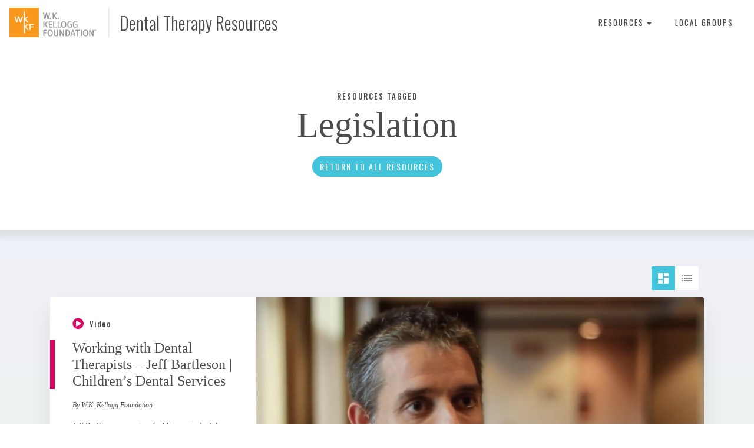

--- FILE ---
content_type: text/html; charset=UTF-8
request_url: https://dentaltherapyresourceguide.wkkf.org/resources/tag/legislation/?topic=ada
body_size: 9978
content:

<!doctype html>
<html lang="en-US" prefix="og: http://ogp.me/ns# fb: http://ogp.me/ns/fb#">
  <head>
  <meta charset="utf-8">
  <meta http-equiv="x-ua-compatible" content="ie=edge">
  <meta name="viewport" content="width=device-width, initial-scale=1">
  <title>Legislation &#8211; Dental Therapy Resources</title>
<meta name='robots' content='max-image-preview:large' />
	<style>img:is([sizes="auto" i], [sizes^="auto," i]) { contain-intrinsic-size: 3000px 1500px }</style>
	<link rel='dns-prefetch' href='//use.fontawesome.com' />
<link rel='dns-prefetch' href='//fonts.googleapis.com' />
<link rel='dns-prefetch' href='//code.jquery.com' />
		<!-- This site uses the Google Analytics by MonsterInsights plugin v9.11.1 - Using Analytics tracking - https://www.monsterinsights.com/ -->
							<script src="//www.googletagmanager.com/gtag/js?id=G-2VELH3RD3Q"  data-cfasync="false" data-wpfc-render="false" type="text/javascript" async></script>
			<script data-cfasync="false" data-wpfc-render="false" type="text/javascript">
				var mi_version = '9.11.1';
				var mi_track_user = true;
				var mi_no_track_reason = '';
								var MonsterInsightsDefaultLocations = {"page_location":"https:\/\/dentaltherapyresourceguide.wkkf.org\/resources\/tag\/legislation\/?topic=ada"};
								MonsterInsightsDefaultLocations.page_location = window.location.href;
								if ( typeof MonsterInsightsPrivacyGuardFilter === 'function' ) {
					var MonsterInsightsLocations = (typeof MonsterInsightsExcludeQuery === 'object') ? MonsterInsightsPrivacyGuardFilter( MonsterInsightsExcludeQuery ) : MonsterInsightsPrivacyGuardFilter( MonsterInsightsDefaultLocations );
				} else {
					var MonsterInsightsLocations = (typeof MonsterInsightsExcludeQuery === 'object') ? MonsterInsightsExcludeQuery : MonsterInsightsDefaultLocations;
				}

								var disableStrs = [
										'ga-disable-G-2VELH3RD3Q',
									];

				/* Function to detect opted out users */
				function __gtagTrackerIsOptedOut() {
					for (var index = 0; index < disableStrs.length; index++) {
						if (document.cookie.indexOf(disableStrs[index] + '=true') > -1) {
							return true;
						}
					}

					return false;
				}

				/* Disable tracking if the opt-out cookie exists. */
				if (__gtagTrackerIsOptedOut()) {
					for (var index = 0; index < disableStrs.length; index++) {
						window[disableStrs[index]] = true;
					}
				}

				/* Opt-out function */
				function __gtagTrackerOptout() {
					for (var index = 0; index < disableStrs.length; index++) {
						document.cookie = disableStrs[index] + '=true; expires=Thu, 31 Dec 2099 23:59:59 UTC; path=/';
						window[disableStrs[index]] = true;
					}
				}

				if ('undefined' === typeof gaOptout) {
					function gaOptout() {
						__gtagTrackerOptout();
					}
				}
								window.dataLayer = window.dataLayer || [];

				window.MonsterInsightsDualTracker = {
					helpers: {},
					trackers: {},
				};
				if (mi_track_user) {
					function __gtagDataLayer() {
						dataLayer.push(arguments);
					}

					function __gtagTracker(type, name, parameters) {
						if (!parameters) {
							parameters = {};
						}

						if (parameters.send_to) {
							__gtagDataLayer.apply(null, arguments);
							return;
						}

						if (type === 'event') {
														parameters.send_to = monsterinsights_frontend.v4_id;
							var hookName = name;
							if (typeof parameters['event_category'] !== 'undefined') {
								hookName = parameters['event_category'] + ':' + name;
							}

							if (typeof MonsterInsightsDualTracker.trackers[hookName] !== 'undefined') {
								MonsterInsightsDualTracker.trackers[hookName](parameters);
							} else {
								__gtagDataLayer('event', name, parameters);
							}
							
						} else {
							__gtagDataLayer.apply(null, arguments);
						}
					}

					__gtagTracker('js', new Date());
					__gtagTracker('set', {
						'developer_id.dZGIzZG': true,
											});
					if ( MonsterInsightsLocations.page_location ) {
						__gtagTracker('set', MonsterInsightsLocations);
					}
										__gtagTracker('config', 'G-2VELH3RD3Q', {"forceSSL":"true"} );
										window.gtag = __gtagTracker;										(function () {
						/* https://developers.google.com/analytics/devguides/collection/analyticsjs/ */
						/* ga and __gaTracker compatibility shim. */
						var noopfn = function () {
							return null;
						};
						var newtracker = function () {
							return new Tracker();
						};
						var Tracker = function () {
							return null;
						};
						var p = Tracker.prototype;
						p.get = noopfn;
						p.set = noopfn;
						p.send = function () {
							var args = Array.prototype.slice.call(arguments);
							args.unshift('send');
							__gaTracker.apply(null, args);
						};
						var __gaTracker = function () {
							var len = arguments.length;
							if (len === 0) {
								return;
							}
							var f = arguments[len - 1];
							if (typeof f !== 'object' || f === null || typeof f.hitCallback !== 'function') {
								if ('send' === arguments[0]) {
									var hitConverted, hitObject = false, action;
									if ('event' === arguments[1]) {
										if ('undefined' !== typeof arguments[3]) {
											hitObject = {
												'eventAction': arguments[3],
												'eventCategory': arguments[2],
												'eventLabel': arguments[4],
												'value': arguments[5] ? arguments[5] : 1,
											}
										}
									}
									if ('pageview' === arguments[1]) {
										if ('undefined' !== typeof arguments[2]) {
											hitObject = {
												'eventAction': 'page_view',
												'page_path': arguments[2],
											}
										}
									}
									if (typeof arguments[2] === 'object') {
										hitObject = arguments[2];
									}
									if (typeof arguments[5] === 'object') {
										Object.assign(hitObject, arguments[5]);
									}
									if ('undefined' !== typeof arguments[1].hitType) {
										hitObject = arguments[1];
										if ('pageview' === hitObject.hitType) {
											hitObject.eventAction = 'page_view';
										}
									}
									if (hitObject) {
										action = 'timing' === arguments[1].hitType ? 'timing_complete' : hitObject.eventAction;
										hitConverted = mapArgs(hitObject);
										__gtagTracker('event', action, hitConverted);
									}
								}
								return;
							}

							function mapArgs(args) {
								var arg, hit = {};
								var gaMap = {
									'eventCategory': 'event_category',
									'eventAction': 'event_action',
									'eventLabel': 'event_label',
									'eventValue': 'event_value',
									'nonInteraction': 'non_interaction',
									'timingCategory': 'event_category',
									'timingVar': 'name',
									'timingValue': 'value',
									'timingLabel': 'event_label',
									'page': 'page_path',
									'location': 'page_location',
									'title': 'page_title',
									'referrer' : 'page_referrer',
								};
								for (arg in args) {
																		if (!(!args.hasOwnProperty(arg) || !gaMap.hasOwnProperty(arg))) {
										hit[gaMap[arg]] = args[arg];
									} else {
										hit[arg] = args[arg];
									}
								}
								return hit;
							}

							try {
								f.hitCallback();
							} catch (ex) {
							}
						};
						__gaTracker.create = newtracker;
						__gaTracker.getByName = newtracker;
						__gaTracker.getAll = function () {
							return [];
						};
						__gaTracker.remove = noopfn;
						__gaTracker.loaded = true;
						window['__gaTracker'] = __gaTracker;
					})();
									} else {
										console.log("");
					(function () {
						function __gtagTracker() {
							return null;
						}

						window['__gtagTracker'] = __gtagTracker;
						window['gtag'] = __gtagTracker;
					})();
									}
			</script>
							<!-- / Google Analytics by MonsterInsights -->
		<link rel="stylesheet" href="/resources/wp-includes/css/dist/block-library/style.min.css?ver=3cb0a14f4d604ff99c4ed24ada60e614">
<style id='classic-theme-styles-inline-css' type='text/css'>
/*! This file is auto-generated */
.wp-block-button__link{color:#fff;background-color:#32373c;border-radius:9999px;box-shadow:none;text-decoration:none;padding:calc(.667em + 2px) calc(1.333em + 2px);font-size:1.125em}.wp-block-file__button{background:#32373c;color:#fff;text-decoration:none}
</style>
<style id='global-styles-inline-css' type='text/css'>
:root{--wp--preset--aspect-ratio--square: 1;--wp--preset--aspect-ratio--4-3: 4/3;--wp--preset--aspect-ratio--3-4: 3/4;--wp--preset--aspect-ratio--3-2: 3/2;--wp--preset--aspect-ratio--2-3: 2/3;--wp--preset--aspect-ratio--16-9: 16/9;--wp--preset--aspect-ratio--9-16: 9/16;--wp--preset--color--black: #000000;--wp--preset--color--cyan-bluish-gray: #abb8c3;--wp--preset--color--white: #ffffff;--wp--preset--color--pale-pink: #f78da7;--wp--preset--color--vivid-red: #cf2e2e;--wp--preset--color--luminous-vivid-orange: #ff6900;--wp--preset--color--luminous-vivid-amber: #fcb900;--wp--preset--color--light-green-cyan: #7bdcb5;--wp--preset--color--vivid-green-cyan: #00d084;--wp--preset--color--pale-cyan-blue: #8ed1fc;--wp--preset--color--vivid-cyan-blue: #0693e3;--wp--preset--color--vivid-purple: #9b51e0;--wp--preset--gradient--vivid-cyan-blue-to-vivid-purple: linear-gradient(135deg,rgba(6,147,227,1) 0%,rgb(155,81,224) 100%);--wp--preset--gradient--light-green-cyan-to-vivid-green-cyan: linear-gradient(135deg,rgb(122,220,180) 0%,rgb(0,208,130) 100%);--wp--preset--gradient--luminous-vivid-amber-to-luminous-vivid-orange: linear-gradient(135deg,rgba(252,185,0,1) 0%,rgba(255,105,0,1) 100%);--wp--preset--gradient--luminous-vivid-orange-to-vivid-red: linear-gradient(135deg,rgba(255,105,0,1) 0%,rgb(207,46,46) 100%);--wp--preset--gradient--very-light-gray-to-cyan-bluish-gray: linear-gradient(135deg,rgb(238,238,238) 0%,rgb(169,184,195) 100%);--wp--preset--gradient--cool-to-warm-spectrum: linear-gradient(135deg,rgb(74,234,220) 0%,rgb(151,120,209) 20%,rgb(207,42,186) 40%,rgb(238,44,130) 60%,rgb(251,105,98) 80%,rgb(254,248,76) 100%);--wp--preset--gradient--blush-light-purple: linear-gradient(135deg,rgb(255,206,236) 0%,rgb(152,150,240) 100%);--wp--preset--gradient--blush-bordeaux: linear-gradient(135deg,rgb(254,205,165) 0%,rgb(254,45,45) 50%,rgb(107,0,62) 100%);--wp--preset--gradient--luminous-dusk: linear-gradient(135deg,rgb(255,203,112) 0%,rgb(199,81,192) 50%,rgb(65,88,208) 100%);--wp--preset--gradient--pale-ocean: linear-gradient(135deg,rgb(255,245,203) 0%,rgb(182,227,212) 50%,rgb(51,167,181) 100%);--wp--preset--gradient--electric-grass: linear-gradient(135deg,rgb(202,248,128) 0%,rgb(113,206,126) 100%);--wp--preset--gradient--midnight: linear-gradient(135deg,rgb(2,3,129) 0%,rgb(40,116,252) 100%);--wp--preset--font-size--small: 13px;--wp--preset--font-size--medium: 20px;--wp--preset--font-size--large: 36px;--wp--preset--font-size--x-large: 42px;--wp--preset--spacing--20: 0.44rem;--wp--preset--spacing--30: 0.67rem;--wp--preset--spacing--40: 1rem;--wp--preset--spacing--50: 1.5rem;--wp--preset--spacing--60: 2.25rem;--wp--preset--spacing--70: 3.38rem;--wp--preset--spacing--80: 5.06rem;--wp--preset--shadow--natural: 6px 6px 9px rgba(0, 0, 0, 0.2);--wp--preset--shadow--deep: 12px 12px 50px rgba(0, 0, 0, 0.4);--wp--preset--shadow--sharp: 6px 6px 0px rgba(0, 0, 0, 0.2);--wp--preset--shadow--outlined: 6px 6px 0px -3px rgba(255, 255, 255, 1), 6px 6px rgba(0, 0, 0, 1);--wp--preset--shadow--crisp: 6px 6px 0px rgba(0, 0, 0, 1);}:where(.is-layout-flex){gap: 0.5em;}:where(.is-layout-grid){gap: 0.5em;}body .is-layout-flex{display: flex;}.is-layout-flex{flex-wrap: wrap;align-items: center;}.is-layout-flex > :is(*, div){margin: 0;}body .is-layout-grid{display: grid;}.is-layout-grid > :is(*, div){margin: 0;}:where(.wp-block-columns.is-layout-flex){gap: 2em;}:where(.wp-block-columns.is-layout-grid){gap: 2em;}:where(.wp-block-post-template.is-layout-flex){gap: 1.25em;}:where(.wp-block-post-template.is-layout-grid){gap: 1.25em;}.has-black-color{color: var(--wp--preset--color--black) !important;}.has-cyan-bluish-gray-color{color: var(--wp--preset--color--cyan-bluish-gray) !important;}.has-white-color{color: var(--wp--preset--color--white) !important;}.has-pale-pink-color{color: var(--wp--preset--color--pale-pink) !important;}.has-vivid-red-color{color: var(--wp--preset--color--vivid-red) !important;}.has-luminous-vivid-orange-color{color: var(--wp--preset--color--luminous-vivid-orange) !important;}.has-luminous-vivid-amber-color{color: var(--wp--preset--color--luminous-vivid-amber) !important;}.has-light-green-cyan-color{color: var(--wp--preset--color--light-green-cyan) !important;}.has-vivid-green-cyan-color{color: var(--wp--preset--color--vivid-green-cyan) !important;}.has-pale-cyan-blue-color{color: var(--wp--preset--color--pale-cyan-blue) !important;}.has-vivid-cyan-blue-color{color: var(--wp--preset--color--vivid-cyan-blue) !important;}.has-vivid-purple-color{color: var(--wp--preset--color--vivid-purple) !important;}.has-black-background-color{background-color: var(--wp--preset--color--black) !important;}.has-cyan-bluish-gray-background-color{background-color: var(--wp--preset--color--cyan-bluish-gray) !important;}.has-white-background-color{background-color: var(--wp--preset--color--white) !important;}.has-pale-pink-background-color{background-color: var(--wp--preset--color--pale-pink) !important;}.has-vivid-red-background-color{background-color: var(--wp--preset--color--vivid-red) !important;}.has-luminous-vivid-orange-background-color{background-color: var(--wp--preset--color--luminous-vivid-orange) !important;}.has-luminous-vivid-amber-background-color{background-color: var(--wp--preset--color--luminous-vivid-amber) !important;}.has-light-green-cyan-background-color{background-color: var(--wp--preset--color--light-green-cyan) !important;}.has-vivid-green-cyan-background-color{background-color: var(--wp--preset--color--vivid-green-cyan) !important;}.has-pale-cyan-blue-background-color{background-color: var(--wp--preset--color--pale-cyan-blue) !important;}.has-vivid-cyan-blue-background-color{background-color: var(--wp--preset--color--vivid-cyan-blue) !important;}.has-vivid-purple-background-color{background-color: var(--wp--preset--color--vivid-purple) !important;}.has-black-border-color{border-color: var(--wp--preset--color--black) !important;}.has-cyan-bluish-gray-border-color{border-color: var(--wp--preset--color--cyan-bluish-gray) !important;}.has-white-border-color{border-color: var(--wp--preset--color--white) !important;}.has-pale-pink-border-color{border-color: var(--wp--preset--color--pale-pink) !important;}.has-vivid-red-border-color{border-color: var(--wp--preset--color--vivid-red) !important;}.has-luminous-vivid-orange-border-color{border-color: var(--wp--preset--color--luminous-vivid-orange) !important;}.has-luminous-vivid-amber-border-color{border-color: var(--wp--preset--color--luminous-vivid-amber) !important;}.has-light-green-cyan-border-color{border-color: var(--wp--preset--color--light-green-cyan) !important;}.has-vivid-green-cyan-border-color{border-color: var(--wp--preset--color--vivid-green-cyan) !important;}.has-pale-cyan-blue-border-color{border-color: var(--wp--preset--color--pale-cyan-blue) !important;}.has-vivid-cyan-blue-border-color{border-color: var(--wp--preset--color--vivid-cyan-blue) !important;}.has-vivid-purple-border-color{border-color: var(--wp--preset--color--vivid-purple) !important;}.has-vivid-cyan-blue-to-vivid-purple-gradient-background{background: var(--wp--preset--gradient--vivid-cyan-blue-to-vivid-purple) !important;}.has-light-green-cyan-to-vivid-green-cyan-gradient-background{background: var(--wp--preset--gradient--light-green-cyan-to-vivid-green-cyan) !important;}.has-luminous-vivid-amber-to-luminous-vivid-orange-gradient-background{background: var(--wp--preset--gradient--luminous-vivid-amber-to-luminous-vivid-orange) !important;}.has-luminous-vivid-orange-to-vivid-red-gradient-background{background: var(--wp--preset--gradient--luminous-vivid-orange-to-vivid-red) !important;}.has-very-light-gray-to-cyan-bluish-gray-gradient-background{background: var(--wp--preset--gradient--very-light-gray-to-cyan-bluish-gray) !important;}.has-cool-to-warm-spectrum-gradient-background{background: var(--wp--preset--gradient--cool-to-warm-spectrum) !important;}.has-blush-light-purple-gradient-background{background: var(--wp--preset--gradient--blush-light-purple) !important;}.has-blush-bordeaux-gradient-background{background: var(--wp--preset--gradient--blush-bordeaux) !important;}.has-luminous-dusk-gradient-background{background: var(--wp--preset--gradient--luminous-dusk) !important;}.has-pale-ocean-gradient-background{background: var(--wp--preset--gradient--pale-ocean) !important;}.has-electric-grass-gradient-background{background: var(--wp--preset--gradient--electric-grass) !important;}.has-midnight-gradient-background{background: var(--wp--preset--gradient--midnight) !important;}.has-small-font-size{font-size: var(--wp--preset--font-size--small) !important;}.has-medium-font-size{font-size: var(--wp--preset--font-size--medium) !important;}.has-large-font-size{font-size: var(--wp--preset--font-size--large) !important;}.has-x-large-font-size{font-size: var(--wp--preset--font-size--x-large) !important;}
:where(.wp-block-post-template.is-layout-flex){gap: 1.25em;}:where(.wp-block-post-template.is-layout-grid){gap: 1.25em;}
:where(.wp-block-columns.is-layout-flex){gap: 2em;}:where(.wp-block-columns.is-layout-grid){gap: 2em;}
:root :where(.wp-block-pullquote){font-size: 1.5em;line-height: 1.6;}
</style>
<link rel="stylesheet" href="https://use.fontawesome.com/releases/v5.0.7/css/all.css?ver=3cb0a14f4d604ff99c4ed24ada60e614">
<link rel="stylesheet" href="https://fonts.googleapis.com/css?family=Oswald%3A300%2C400%2C500&#038;ver=3cb0a14f4d604ff99c4ed24ada60e614">
<link rel="stylesheet" href="/resources/wp-content/themes/wkkf-resources/dist/styles/main-56205a4ec1.css">
<script type="text/javascript" src="/resources/wp-content/plugins/google-analytics-for-wordpress/assets/js/frontend-gtag.min.js?ver=9.11.1" id="monsterinsights-frontend-script-js" async="async" data-wp-strategy="async"></script>
<script data-cfasync="false" data-wpfc-render="false" type="text/javascript" id='monsterinsights-frontend-script-js-extra'>/* <![CDATA[ */
var monsterinsights_frontend = {"js_events_tracking":"true","download_extensions":"doc,pdf,ppt,zip,xls,docx,pptx,xlsx","inbound_paths":"[]","home_url":"https:\/\/dentaltherapyresourceguide.wkkf.org\/resources","hash_tracking":"false","v4_id":"G-2VELH3RD3Q"};/* ]]> */
</script>
<script type="text/javascript">
	window._se_plugin_version = '8.1.9';
</script>

    <!-- START - Open Graph and Twitter Card Tags 3.3.8 -->
     <!-- Facebook Open Graph -->
      <meta property="og:locale" content="en_US"/>
      <meta property="og:site_name" content="Dental Therapy Resources"/>
      <meta property="og:title" content="Legislation"/>
      <meta property="og:url" content="/resources/tag/legislation/"/>
      <meta property="og:type" content="article"/>
      <meta property="og:description" content="Legislation"/>
      <meta property="og:image" content="https://dentaltherapy1.wpenginepowered.com/resources/wp-content/uploads/sites/2/2018/03/IMG.png"/>
      <meta property="og:image:url" content="https://dentaltherapy1.wpenginepowered.com/resources/wp-content/uploads/sites/2/2018/03/IMG.png"/>
      <meta property="og:image:secure_url" content="https://dentaltherapy1.wpenginepowered.com/resources/wp-content/uploads/sites/2/2018/03/IMG.png"/>
     <!-- Google+ / Schema.org -->
      <meta itemprop="name" content="Legislation"/>
      <meta itemprop="headline" content="Legislation"/>
      <meta itemprop="description" content="Legislation"/>
      <meta itemprop="image" content="https://dentaltherapy1.wpenginepowered.com/resources/wp-content/uploads/sites/2/2018/03/IMG.png"/>
      <!--<meta itemprop="publisher" content="Dental Therapy Resources"/>--> <!-- To solve: The attribute publisher.itemtype has an invalid value. -->
     <!-- Twitter Cards -->
      <meta name="twitter:title" content="Legislation"/>
      <meta name="twitter:url" content="/resources/tag/legislation/"/>
      <meta name="twitter:description" content="Legislation"/>
      <meta name="twitter:image" content="https://dentaltherapy1.wpenginepowered.com/resources/wp-content/uploads/sites/2/2018/03/IMG.png"/>
      <meta name="twitter:card" content="summary_large_image"/>
     <!-- SEO -->
     <!-- Misc. tags -->
     <!-- is_tag -->
    <!-- END - Open Graph and Twitter Card Tags 3.3.8 -->
        
    </head>
  <body class="archive tag tag-legislation tag-75 wp-theme-wkkf-resources">
    <nav class="navbar mobile-closed">
  <a class="navbar-brand mr-auto" href="https://dentaltherapyresourceguide.wkkf.org/resources/">
        <img src="/resources/wp-content/uploads/sites/2/2018/03/WKKF_LOGO_TM_72dpi.png" alt="" class="dark d-inline-block" />
    <span>Dental Therapy Resources</span>
  </a>
  <span class="mobile-menu-toggle mega-menu-trigger d-md-none"><a href="#">Menu</a></span><ul id="menu-primary-navigation" class="navbar-nav primary-nav"><li class="menu-item"><a href="#" class="mega-menu-trigger">Resources <i class="fas fa-caret-down"></i></a></li><li class="menu-item menu-local-groups"><a href="https://dentaltherapyresourceguide.wkkf.org/resources/local-groups/">Local Groups</a></li>
</ul><div class="mega-menu-wrapper container"><div class="mega-menu row"><ul class="resources list-unstyled col-md-8 mr-auto"><li class="document"><a class="type-icon" href="/resources/?typeof=document"><i class="fas fa-copy"></i>Document</li><li class="infographic"><a class="type-icon" href="/resources/?typeof=infographic"><i class="fas fa-chart-area"></i>Infographic</li><li class="interview"><a class="type-icon" href="/resources/?typeof=interview"><i class="fas fa-user"></i>Interview</li><li class="news"><a class="type-icon" href="/resources/?typeof=news"><i class="fas fa-align-left"></i>News</li><li class="podcast"><a class="type-icon" href="/resources/?typeof=podcast"><i class="fas fa-microphone"></i>Podcast</li><li class="social-media"><a class="type-icon" href="/resources/?typeof=social-media"><i class="fas fa-comment-alt"></i>Social Media</li><li class="video"><a class="type-icon" href="/resources/?typeof=video"><i class="fas fa-play-circle"></i>Video</li></ul></li><ul class="topics list-unstyled col-md-3"><li><a href="/resources/tag/about-dental-therapy/">About Dental Therapy</a></li></ul></li></div></div></nav>



    <div class="container">
    <div class="header-wrapper d-flex justify-content-center ">
      <div class="col-12 col-xl-9 text-center header-content">
                  <h5 class="subheading">Resources Tagged</h5>
          <h3>Legislation</h3>

                <a href="https://dentaltherapyresourceguide.wkkf.org/resources" class="btn btn-primary">Return to All Resources</a>

      </div>
    </div>
  </div>
    <div class="wrap container-fluid" role="document">
      <div class="content row">
        <main class="main">
          

    <div class="results-wrapper">
    <div class="container">
      <div class="sort-by result-sorting">
  <form class="form-inline view-settings">
    <div class="form-row w-100 mx-0">
      <div class="d-flex align-items-center flex-wrap ml-md-auto">
        <div class="radio-group">
          <div class="custom-control custom-radio display-toggle custom-control-inline">
            <input type="radio" id="display-grid" name="display-setting" class="custom-control-input" checked>
            <label class="custom-control-label" for="display-grid"><span class="sr-only">Display as Grid</span></label>
          </div>
          <div class="custom-control custom-radio display-toggle custom-control-inline">
            <input type="radio" id="display-list" name="display-setting" class="custom-control-input" >
            <label class="custom-control-label" for="display-list"><span class="sr-only">Display as List</span></label>
          </div>
        </div>
      </div>
    </div>
  </form>
</div>

      <div class="row">
                  
<div class="col-lg-4 col-xl-12 wide card-wrap">
  <div class="card h-100 d-flex flex-xl-row">

          <div class="card-img-top order-xl-2" >
        <a href="/resources/resource/working-with-dental-therapists-jeff-bartleson-childrens-dental-services/">
          <img src="/resources/wp-content/uploads/sites/2/2018/03/Screen-Shot-2018-03-23-at-12.15.19-PM-784x415.png" alt="" class="img-fluid card-img-top "/>
        </a>
      </div>
    
    <div class="d-xl-flex flex-xl-column justify-content-xl-between order-xl-1 card-content">    
      <div class="card-body video">
        <h6 class="type-icon"><i class="fas fa-play-circle"></i> <span class="ml-2">Video</span></h6>
        <h5 class="card-title"><a href="/resources/resource/working-with-dental-therapists-jeff-bartleson-childrens-dental-services/">Working with Dental Therapists &#8211; Jeff Bartleson | Children&#8217;s Dental Services</a></h5>
                  <p class="byline">By W.K. Kellogg Foundation</p>
                          <p class="card-text">Jeff Bartleson, manager of a Minnesota dental clinic, talks about the acceptance of dental therapists in Minnesota, the use of a dental therapist in his office, and the future of dental therapy.
</p>
              </div>

              <div class="card-footer">
                                                    <a href="?topic=about-dental-therapy">About Dental Therapy</a><span></span>
                                                        <a href="?topic=childrens-dental-services">Children's Dental Services</a><span></span>
                                                        <a href="?topic=christy-jo-fogarty">Christy Jo Fogarty</a><span></span>
                                                        <a href="?topic=dental-health-team">dental health team</a><span></span>
                                                        <a href="?topic=dental-team">dental team</a><span></span>
                                                        <a href="?topic=dental-therapists">dental therapists</a><span></span>
                                                        <a href="?topic=dental-therapy">dental therapy</a><span></span>
                                                        <a href="?topic=economic">Economic</a><span></span>
                                                        <a href="?topic=employers">Employers</a><span></span>
                                                        <a href="?topic=jeff-bartleson">Jeff Bartleson</a><span></span>
                                                        <a href="?topic=legislation">Legislation</a><span></span>
                                                        <a href="?location=minnesota">Minnesota</a><span></span>
                                            </div>
      
      </div>
  </div>
  </div>
                  
<div class="col-lg-4 card-wrap">
  <div class="card h-100 ">

          <div class="card-img-top " >
        <a href="/resources/resource/seattle-times-op-ed-allow-native-communities-to-recruit-dental-therapists/">
          <img src="/resources/wp-content/uploads/sites/2/2018/04/sen_john_mccoy-830x415.png" alt="" class="img-fluid card-img-top img-wide"/>
        </a>
      </div>
    
        
      <div class="card-body news">
        <h6 class="type-icon"><i class="fas fa-align-left"></i> <span class="ml-2">News</span></h6>
        <h5 class="card-title"><a href="/resources/resource/seattle-times-op-ed-allow-native-communities-to-recruit-dental-therapists/">Seattle Times (Op-ed): Allow native communities to recruit dental therapists</a></h5>
                          <p class="card-text">Washington Sen. McCoy urges state lawmakers to authorize dental therapists to practice.</p>
              </div>

              <div class="card-footer">
                                                    <a href="?location=alaska">Alaska</a><span></span>
                                                        <a href="?topic=dental-therapist">dental therapist</a><span></span>
                                                        <a href="?topic=dental-therapy">dental therapy</a><span></span>
                                                        <a href="?topic=john-mccoy">John McCoy</a><span></span>
                                                        <a href="?topic=legislation">Legislation</a><span></span>
                                                        <a href="?topic=media">Media</a><span></span>
                                                        <a href="?topic=native-health">Native health</a><span></span>
                                                        <a href="?topic=native-heroes">Native Heroes</a><span></span>
                                                        <a href="?topic=op-ed">Op-Ed</a><span></span>
                                                        <a href="?topic=oral-health-access">Oral Health Access</a><span></span>
                                                        <a href="?topic=the-seattle-times">The Seattle Times</a><span></span>
                                                        <a href="?topic=tribal-health">tribal health</a><span></span>
                                                        <a href="?topic=tribal-oral-health">tribal oral health</a><span></span>
                                                        <a href="?topic=tribal-support">Tribal Support</a><span></span>
                                                        <a href="?location=washington">Washington</a><span></span>
                                            </div>
      
      
  </div>
  </div>
                  
<div class="col-lg-4 card-wrap">
  <div class="card h-100 ">

          <div class="card-img-top " >
        <a href="/resources/resource/seattle-times-editorial-expand-coverage-with-dental-therapists-and-medicaid-reimbursements/">
          <img src="/resources/wp-content/uploads/sites/2/2018/04/Screen-Shot-2018-04-09-at-9.37.42-PM-743x415.png" alt="" class="img-fluid card-img-top "/>
        </a>
      </div>
    
        
      <div class="card-body news">
        <h6 class="type-icon"><i class="fas fa-align-left"></i> <span class="ml-2">News</span></h6>
        <h5 class="card-title"><a href="/resources/resource/seattle-times-editorial-expand-coverage-with-dental-therapists-and-medicaid-reimbursements/">Seattle Times Editorial: Expand coverage with dental therapists and Medicaid reimbursements</a></h5>
                          <p class="card-text">State lawmakers shouldn’t choose between paying dentists higher rates for treating Medicaid or licensing dental therapists. They should do both. </p>
              </div>

              <div class="card-footer">
                                                    <a href="?location=alaska">Alaska</a><span></span>
                                                        <a href="?topic=alaska-native-tribal-health-consortium">Alaska Native Tribal Health Consortium</a><span></span>
                                                        <a href="?topic=legislation">Legislation</a><span></span>
                                                        <a href="?location=maine">Maine</a><span></span>
                                                        <a href="?topic=medicaid">Medicaid</a><span></span>
                                                        <a href="?location=minnesota">Minnesota</a><span></span>
                                                        <a href="?topic=op-ed">Op-Ed</a><span></span>
                                                        <a href="?topic=oral-health-access">Oral Health Access</a><span></span>
                                                        <a href="?topic=the-seattle-times">The Seattle Times</a><span></span>
                                                        <a href="?topic=university-of-washington">University of Washington</a><span></span>
                                                        <a href="?location=washington">Washington</a><span></span>
                                            </div>
      
      
  </div>
  </div>
                  
<div class="col-lg-4 card-wrap">
  <div class="card h-100 ">

          <div class="card-img-top " >
        <a href="/resources/resource/grand-forks-herald-editorial-evidence-grows-in-favor-of-dental-mid-levels/">
          <img src="/resources/wp-content/uploads/sites/2/2014/06/DSC_8685-276x415.jpg" alt="" class="img-fluid card-img-top "/>
        </a>
      </div>
    
        
      <div class="card-body news">
        <h6 class="type-icon"><i class="fas fa-align-left"></i> <span class="ml-2">News</span></h6>
        <h5 class="card-title"><a href="/resources/resource/grand-forks-herald-editorial-evidence-grows-in-favor-of-dental-mid-levels/">Grand Forks Herald Editorial: Evidence grows in favor of dental mid-levels</a></h5>
                          <p class="card-text">The Grand Forks Herald says the writing is on the wall: "Mid-level dental practitioners are going to be part of North Dakota's future." </p>
              </div>

              <div class="card-footer">
                                                    <a href="?topic=affordable-dental-care">affordable dental care</a><span></span>
                                                        <a href="?location=alaska">Alaska</a><span></span>
                                                        <a href="?topic=coda">CODA</a><span></span>
                                                        <a href="?topic=dental-therapists">dental therapists</a><span></span>
                                                        <a href="?topic=dental-therapy">dental therapy</a><span></span>
                                                        <a href="?topic=grand-forks-herald">Grand Forks Herald</a><span></span>
                                                        <a href="?topic=legislation">Legislation</a><span></span>
                                                        <a href="?location=maine">Maine</a><span></span>
                                                        <a href="?location=massachusetts">Massachusetts</a><span></span>
                                                        <a href="?topic=media">Media</a><span></span>
                                                        <a href="?topic=medicaid">Medicaid</a><span></span>
                                                        <a href="?topic=mid-level-providers">mid-level providers</a><span></span>
                                                        <a href="?location=minnesota">Minnesota</a><span></span>
                                                        <a href="?location=north-dakota">North Dakota</a><span></span>
                                                        <a href="?topic=op-ed">Op-Ed</a><span></span>
                                                        <a href="?topic=oral-health-access">Oral Health Access</a><span></span>
                                                        <a href="?topic=pew-charitable-trusts">Pew Charitable Trusts</a><span></span>
                                            </div>
      
      
  </div>
  </div>
                  
<div class="col-lg-4 col-xl-12 wide card-wrap">
  <div class="card h-100 d-flex flex-xl-row">

          <div class="card-img-top order-xl-2" >
        <a href="/resources/resource/working-with-dental-therapists-dental-therapist-christy-jo-fogarty-pew/">
          <img src="/resources/wp-content/uploads/sites/2/2018/04/Screen-Shot-2018-04-09-at-4.37.02-PM-652x415.png" alt="" class="img-fluid card-img-top "/>
        </a>
      </div>
    
    <div class="d-xl-flex flex-xl-column justify-content-xl-between order-xl-1 card-content">    
      <div class="card-body video">
        <h6 class="type-icon"><i class="fas fa-play-circle"></i> <span class="ml-2">Video</span></h6>
        <h5 class="card-title"><a href="/resources/resource/working-with-dental-therapists-dental-therapist-christy-jo-fogarty-pew/">Working with Dental Therapists &#8211; Dental Therapist Christy Jo Fogarty | Pew</a></h5>
                  <p class="byline">By Pew Charitable Trusts</p>
                          <p class="card-text">Christy Jo Fogarty, an advanced dental therapist at a non-profit clinic in Minnesota, describes working with patients and how she interacts with her supervising dentist.</p>
              </div>

              <div class="card-footer">
                                                    <a href="?topic=children">Children</a><span></span>
                                                        <a href="?topic=childrens-dental-services">Children's Dental Services</a><span></span>
                                                        <a href="?topic=christy-jo-fogarty">Christy Jo Fogarty</a><span></span>
                                                        <a href="?topic=dental-practitioners">Dental Practitioners</a><span></span>
                                                        <a href="?topic=legislation">Legislation</a><span></span>
                                                        <a href="?location=minnesota">Minnesota</a><span></span>
                                                        <a href="?topic=pew-charitable-trusts">Pew Charitable Trusts</a><span></span>
                                                        <a href="?topic=stories">Stories</a><span></span>
                                                        <a href="?topic=underserved">Underserved</a><span></span>
                                                        <a href="?topic=working-with-dental-therapists">Working With Dental Therapists</a><span></span>
                                            </div>
      
      </div>
  </div>
  </div>
                  
<div class="col-lg-4 card-wrap">
  <div class="card h-100 ">

          <div class="card-img-top " >
        <a href="/resources/resource/a-review-of-the-global-literature-on-dental-therapists/">
          <img src="/resources/wp-content/uploads/sites/2/2018/04/A-review-of-the-global-literature-on-dental-therapists-1-332x415.jpg" alt="" class="img-fluid card-img-top "/>
        </a>
      </div>
    
        
      <div class="card-body document">
        <h6 class="type-icon"><i class="fas fa-copy"></i> <span class="ml-2">Document</span></h6>
        <h5 class="card-title"><a href="/resources/resource/a-review-of-the-global-literature-on-dental-therapists/">A review of the global literature on dental therapists</a></h5>
                  <p class="byline">By David Nash</p>
                          <p class="card-text">An extensive review of the literature documenting care provided by dental therapists and clinical outcomes worldwide indicates that they offer safe, effective dental care to children.</p>
              </div>

              <div class="card-footer">
                                                    <a href="?topic=aapd">AAPD</a><span></span>
                                                        <a href="?topic=about-dental-therapy">About Dental Therapy</a><span></span>
                                                        <a href="?topic=ada">ADA</a><span></span>
                                                        <a href="?topic=adt">ADT</a><span></span>
                                                        <a href="?location=alaska">Alaska</a><span></span>
                                                        <a href="?topic=apha">APHA</a><span></span>
                                                        <a href="?topic=chap">CHAP</a><span></span>
                                                        <a href="?topic=children">Children</a><span></span>
                                                        <a href="?topic=david-nash">David Nash</a><span></span>
                                                        <a href="?topic=dental-accreditation">Dental Accreditation</a><span></span>
                                                        <a href="?topic=dental-therapist-model">Dental Therapist Model</a><span></span>
                                                        <a href="?topic=dental-therapy-education">Dental Therapy Education</a><span></span>
                                                        <a href="?topic=dentex">DENTEX</a><span></span>
                                                        <a href="?topic=dhat">DHAT</a><span></span>
                                                        <a href="?topic=dt">DT</a><span></span>
                                                        <a href="?topic=economic">Economic</a><span></span>
                                                        <a href="?topic=education">Education</a><span></span>
                                                        <a href="?topic=efda">EFDA</a><span></span>
                                                        <a href="?topic=indian-health-service">Indian Health Service</a><span></span>
                                                        <a href="?topic=institute-of-medicine">Institute of Medicine</a><span></span>
                                                        <a href="?topic=legislation">Legislation</a><span></span>
                                                        <a href="?topic=mary-williard">Mary Williard</a><span></span>
                                                        <a href="?location=massachusetts">Massachusetts</a><span></span>
                                                        <a href="?location=minnesota">Minnesota</a><span></span>
                                                        <a href="?topic=national-health-insurance">National Health Insurance</a><span></span>
                                                        <a href="?location=new-york">New York</a><span></span>
                                                        <a href="?topic=new-zealand">New Zealand</a><span></span>
                                                        <a href="?topic=oral-health-access">Oral Health Access</a><span></span>
                                                        <a href="?topic=oral-health-needs">Oral Health Needs</a><span></span>
                                                        <a href="?topic=pew-charitable-trusts">Pew Charitable Trusts</a><span></span>
                                                        <a href="?topic=research">Research</a><span></span>
                                                        <a href="?topic=underserved">Underserved</a><span></span>
                                                        <a href="?topic=w-k-kellogg-foundation">W.K. Kellogg Foundation</a><span></span>
                                                        <a href="?topic=workforce">Workforce</a><span></span>
                                                        <a href="?topic=working-with-dental-therapists">Working With Dental Therapists</a><span></span>
                                            </div>
      
      
  </div>
  </div>
                  
<div class="col-lg-4 card-wrap">
  <div class="card h-100 ">

          <div class="card-img-top " >
        <a href="/resources/resource/a-review-of-the-global-literature-on-dental-therapists-executive-summary/">
          <img src="/resources/wp-content/uploads/sites/2/2018/04/A-review-of-the-global-literature-on-dental-therapists-2-332x415.jpg" alt="" class="img-fluid card-img-top "/>
        </a>
      </div>
    
        
      <div class="card-body document">
        <h6 class="type-icon"><i class="fas fa-copy"></i> <span class="ml-2">Document</span></h6>
        <h5 class="card-title"><a href="/resources/resource/a-review-of-the-global-literature-on-dental-therapists-executive-summary/">A review of the global literature on dental therapists &#8211; Executive Summary</a></h5>
                  <p class="byline">By David Nash</p>
                          <p class="card-text">This executive summary documents evidence that dental therapists can effectively expand access 
to dental care, especially for children, and is technically competent, safe and effective.</p>
              </div>

              <div class="card-footer">
                                                    <a href="?topic=about-dental-therapy">About Dental Therapy</a><span></span>
                                                        <a href="?topic=ada">ADA</a><span></span>
                                                        <a href="?topic=adt">ADT</a><span></span>
                                                        <a href="?topic=affordable-dental-care">affordable dental care</a><span></span>
                                                        <a href="?location=alaska">Alaska</a><span></span>
                                                        <a href="?topic=children">Children</a><span></span>
                                                        <a href="?topic=david-nash">David Nash</a><span></span>
                                                        <a href="?topic=dental-accreditation">Dental Accreditation</a><span></span>
                                                        <a href="?topic=dental-therapists">dental therapists</a><span></span>
                                                        <a href="?topic=dental-therapy">dental therapy</a><span></span>
                                                        <a href="?topic=dental-therapy-education">Dental Therapy Education</a><span></span>
                                                        <a href="?topic=dt">DT</a><span></span>
                                                        <a href="?topic=education">Education</a><span></span>
                                                        <a href="?topic=legislation">Legislation</a><span></span>
                                                        <a href="?topic=mid-level-providers">mid-level providers</a><span></span>
                                                        <a href="?location=minnesota">Minnesota</a><span></span>
                                                        <a href="?topic=new-zealand">New Zealand</a><span></span>
                                                        <a href="?topic=research">Research</a><span></span>
                                                        <a href="?topic=w-k-kellogg-foundation">W.K. Kellogg Foundation</a><span></span>
                                                        <a href="?topic=workforce">Workforce</a><span></span>
                                            </div>
      
      
  </div>
  </div>
                  
<div class="col-lg-4 card-wrap">
  <div class="card h-100 ">

          <div class="card-img-top " >
        <a href="/resources/resource/alaska-dental-therapist-program-evaluation-summary/">
          <img src="/resources/wp-content/uploads/sites/2/2014/06/1999-620x415.jpg" alt="" class="img-fluid card-img-top "/>
        </a>
      </div>
    
        
      <div class="card-body document">
        <h6 class="type-icon"><i class="fas fa-copy"></i> <span class="ml-2">Document</span></h6>
        <h5 class="card-title"><a href="/resources/resource/alaska-dental-therapist-program-evaluation-summary/">Alaska Dental Therapist Program: Evaluation Summary</a></h5>
                  <p class="byline">By W.K. Kellogg Foundation</p>
                          <p class="card-text">The first major independent evaluation of the Alaska dental therapist program found that dental therapists in Alaska are providing safe, competent, appropriate dental services. </p>
              </div>

              <div class="card-footer">
                                                    <a href="?topic=about-dental-therapy">About Dental Therapy</a><span></span>
                                                        <a href="?location=alaska">Alaska</a><span></span>
                                                        <a href="?topic=bethel-community-services-foundation">Bethel Community Services Foundation</a><span></span>
                                                        <a href="?topic=dental-therapist-model">Dental Therapist Model</a><span></span>
                                                        <a href="?topic=dental-therapy-education">Dental Therapy Education</a><span></span>
                                                        <a href="?topic=dentist-shortage">Dentist Shortage</a><span></span>
                                                        <a href="?topic=education">Education</a><span></span>
                                                        <a href="?topic=legislation">Legislation</a><span></span>
                                                        <a href="?location=minnesota">Minnesota</a><span></span>
                                                        <a href="?topic=oral-health-access">Oral Health Access</a><span></span>
                                                        <a href="?topic=rasmuson-foundation">Rasmuson Foundation</a><span></span>
                                                        <a href="?topic=rti-study">RTI Study</a><span></span>
                                                        <a href="?topic=w-k-kellogg-foundation">W.K. Kellogg Foundation</a><span></span>
                                            </div>
      
      
  </div>
  </div>
                  
<div class="col-lg-4 col-xl-12 wide card-wrap">
  <div class="card h-100 d-flex flex-xl-row">

          <div class="card-img-top order-xl-2" >
        <a href="/resources/resource/training-new-dental-health-providers-in-the-u-s-full-report/">
          <img src="/resources/wp-content/uploads/sites/2/2018/04/Screen-Shot-2018-04-20-at-10.46.21-AM-324x415.png" alt="" class="img-fluid card-img-top "/>
        </a>
      </div>
    
    <div class="d-xl-flex flex-xl-column justify-content-xl-between order-xl-1 card-content">    
      <div class="card-body document">
        <h6 class="type-icon"><i class="fas fa-copy"></i> <span class="ml-2">Document</span></h6>
        <h5 class="card-title"><a href="/resources/resource/training-new-dental-health-providers-in-the-u-s-full-report/">Training New Dental Health Providers in the U.S. &#8211; Full Report</a></h5>
                  <p class="byline">By Burton Edelstein</p>
                          <p class="card-text">This 52 page report explores the interest and need to establish new midlevel dental providers in the U.S. The genesis of this interest is concern about access to care for underserved populations whose higher oral disease rates and unmet oral care needs are well documented. </p>
              </div>

              <div class="card-footer">
                                                    <a href="?topic=about-dental-therapy">About Dental Therapy</a><span></span>
                                                        <a href="?topic=ada">ADA</a><span></span>
                                                        <a href="?topic=adha">ADHA</a><span></span>
                                                        <a href="?location=alaska">Alaska</a><span></span>
                                                        <a href="?topic=burton-edelstein">Burton Edelstein</a><span></span>
                                                        <a href="?topic=cdhc">CDHC</a><span></span>
                                                        <a href="?topic=coda">CODA</a><span></span>
                                                        <a href="?topic=columbia-university">Columbia University</a><span></span>
                                                        <a href="?topic=dental-accreditation">Dental Accreditation</a><span></span>
                                                        <a href="?topic=dental-practitioner">Dental Practitioner</a><span></span>
                                                        <a href="?topic=dental-therapy-education">Dental Therapy Education</a><span></span>
                                                        <a href="?topic=dentex">DENTEX</a><span></span>
                                                        <a href="?topic=dentist-shortage">Dentist Shortage</a><span></span>
                                                        <a href="?topic=dhat">DHAT</a><span></span>
                                                        <a href="?topic=education">Education</a><span></span>
                                                        <a href="?topic=efda">EFDA</a><span></span>
                                                        <a href="?topic=institute-of-medicine">Institute of Medicine</a><span></span>
                                                        <a href="?topic=legislation">Legislation</a><span></span>
                                                        <a href="?topic=mary-williard">Mary Williard</a><span></span>
                                                        <a href="?location=minnesota">Minnesota</a><span></span>
                                                        <a href="?topic=new-zealand">New Zealand</a><span></span>
                                                        <a href="?topic=oral-health-access">Oral Health Access</a><span></span>
                                                        <a href="?topic=policy">Policy</a><span></span>
                                                        <a href="?topic=underserved">Underserved</a><span></span>
                                                        <a href="?topic=w-k-kellogg-foundation">W.K. Kellogg Foundation</a><span></span>
                                                        <a href="?topic=workforce">Workforce</a><span></span>
                                            </div>
      
      </div>
  </div>
  </div>
                  
<div class="col-lg-4 card-wrap">
  <div class="card h-100 ">

          <div class="card-img-top " >
        <a href="/resources/resource/help-wanted-a-policy-makers-guide-to-new-dental-providers/">
          <img src="/resources/wp-content/uploads/sites/2/2018/04/Screen-Shot-2018-04-20-at-10.53.15-AM-346x415.png" alt="" class="img-fluid card-img-top "/>
        </a>
      </div>
    
        
      <div class="card-body document">
        <h6 class="type-icon"><i class="fas fa-copy"></i> <span class="ml-2">Document</span></h6>
        <h5 class="card-title"><a href="/resources/resource/help-wanted-a-policy-makers-guide-to-new-dental-providers/">Help Wanted: A Policy Maker&#8217;s Guide to New Dental Providers</a></h5>
                  <p class="byline">By Pew Center on the States</p>
                          <p class="card-text">This full report reviews steps that policymakers may consider to improve oral health access for underserved communities.</p>
              </div>

              <div class="card-footer">
                                                    <a href="?topic=about-dental-therapy">About Dental Therapy</a><span></span>
                                                        <a href="?topic=adha">ADHA</a><span></span>
                                                        <a href="?topic=adhp">ADHP</a><span></span>
                                                        <a href="?location=alaska">Alaska</a><span></span>
                                                        <a href="?topic=american-dental-association">American Dental Association</a><span></span>
                                                        <a href="?location=california">California</a><span></span>
                                                        <a href="?topic=cdhc">CDHC</a><span></span>
                                                        <a href="?topic=children">Children</a><span></span>
                                                        <a href="?location=colorado">Colorado</a><span></span>
                                                        <a href="?topic=community-health-aide-program">Community Health Aide Program</a><span></span>
                                                        <a href="?topic=dental-accreditation">Dental Accreditation</a><span></span>
                                                        <a href="?topic=dental-health-aide-therapist">dental health aide therapist</a><span></span>
                                                        <a href="?topic=dental-therapist-model">Dental Therapist Model</a><span></span>
                                                        <a href="?topic=dental-therapy">dental therapy</a><span></span>
                                                        <a href="?topic=dental-therapy-education">Dental Therapy Education</a><span></span>
                                                        <a href="?topic=dentist-shortage">Dentist Shortage</a><span></span>
                                                        <a href="?topic=dhat">DHAT</a><span></span>
                                                        <a href="?topic=education">Education</a><span></span>
                                                        <a href="?location=iowa">Iowa</a><span></span>
                                                        <a href="?topic=legislation">Legislation</a><span></span>
                                                        <a href="?topic=medicaid">Medicaid</a><span></span>
                                                        <a href="?location=minnesota">Minnesota</a><span></span>
                                                        <a href="?topic=national-academy-for-state-health-policy">National Academy for State Health Policy</a><span></span>
                                                        <a href="?topic=oral-health-access">Oral Health Access</a><span></span>
                                                        <a href="?topic=pew-center-on-the-states">Pew Center on the States</a><span></span>
                                                        <a href="?topic=policy">Policy</a><span></span>
                                                        <a href="?topic=research">Research</a><span></span>
                                                        <a href="?topic=underserved">Underserved</a><span></span>
                                                        <a href="?topic=w-k-kellogg-foundation">W.K. Kellogg Foundation</a><span></span>
                                                        <a href="?topic=workforce">Workforce</a><span></span>
                                            </div>
      
      
  </div>
  </div>
              </div>
    </div>
  </div>

        </main><!-- /.main -->
      </div><!-- /.content -->
    </div><!-- /.wrap -->
    
<section class="section footer text-center text-md-left">
  <div class="container">
    <div class="row footer-content">
      <div class="col-md-11 mx-auto text-center d-flex flex-column align-items-center">
          <h5 class="subheading">Stay Informed</h5>
          <h3><p>Follow us on Twitter <a href="https://twitter.com/GoDentalTherapy" target="_blank" rel="noopener">@GoDentalTherapy</a></p>
</h3>
      </div>
            <div class="col-md-11 mx-auto text-center align-items-center">
        <a class="text-hide icon facebook" href="https://www.facebook.com/KelloggFoundation/" target="_blank" title="Facebook">Facebook</a><a class="text-hide icon twitter" href="https://twitter.com/GoDentalTherapy" target="_blank" title="Twitter">Twitter</a><a class="text-hide icon youtube" href="https://www.youtube.com/user/KelloggFoundation" target="_blank" title="Youtube">Youtube</a><a class="text-hide icon instagram" href="https://www.instagram.com/kelloggfoundation/" target="_blank" title="Instagram">Instagram</a>      </div>
    </div>
  </div>
  <div class="container-fluid mb-5">
    <div class="row align-items-baseline">
      <div class="col-md-4 mr-auto">
        <a href="https://www.wkkf.org/" target="_blank"><img src="/resources/wp-content/uploads/sites/2/2018/03/WKKF_LOGO_TM_72dpi.png" alt="WK Kellogg Foundation" class="logo" /></a>
      </div>
      <div class="col-md-8 text-md-right legal">
              </div>
    </div>
  </div>
</section>
<script type="speculationrules">
{"prefetch":[{"source":"document","where":{"and":[{"href_matches":"\/resources\/*"},{"not":{"href_matches":["\/resources\/wp-*.php","\/resources\/wp-admin\/*","\/resources\/wp-content\/uploads\/sites\/2\/*","\/resources\/wp-content\/*","\/resources\/wp-content\/plugins\/*","\/resources\/wp-content\/themes\/wkkf-resources\/*","\/resources\/*\\?(.+)"]}},{"not":{"selector_matches":"a[rel~=\"nofollow\"]"}},{"not":{"selector_matches":".no-prefetch, .no-prefetch a"}}]},"eagerness":"conservative"}]}
</script>
<script type="text/javascript" src="https://code.jquery.com/jquery-3.7.1.min.js" id="jquery-js"></script>
<script>(window.jQuery && jQuery.noConflict()) || document.write('<script src="/resources/wp-includes/js/jquery/jquery.js"><\/script>')</script>
<script type="text/javascript" src="/resources/wp-content/themes/wkkf-resources/dist/scripts/main-47d1fa5075.js" id="sage/js-js"></script>
  </body>
</html>
